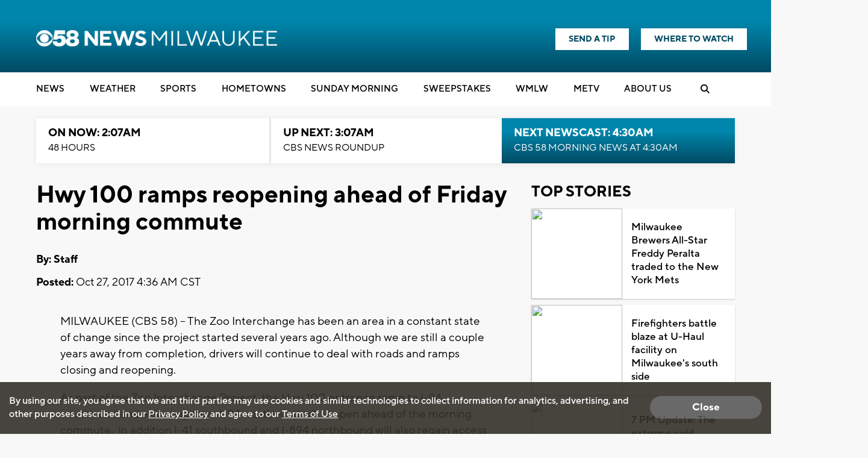

--- FILE ---
content_type: text/html; charset=utf-8
request_url: https://www.google.com/recaptcha/api2/aframe
body_size: -85
content:
<!DOCTYPE HTML><html><head><meta http-equiv="content-type" content="text/html; charset=UTF-8"></head><body><script nonce="4_kwD93-9ZGf7tjxx9IUow">/** Anti-fraud and anti-abuse applications only. See google.com/recaptcha */ try{var clients={'sodar':'https://pagead2.googlesyndication.com/pagead/sodar?'};window.addEventListener("message",function(a){try{if(a.source===window.parent){var b=JSON.parse(a.data);var c=clients[b['id']];if(c){var d=document.createElement('img');d.src=c+b['params']+'&rc='+(localStorage.getItem("rc::a")?sessionStorage.getItem("rc::b"):"");window.document.body.appendChild(d);sessionStorage.setItem("rc::e",parseInt(sessionStorage.getItem("rc::e")||0)+1);localStorage.setItem("rc::h",'1769070786443');}}}catch(b){}});window.parent.postMessage("_grecaptcha_ready", "*");}catch(b){}</script></body></html>

--- FILE ---
content_type: application/javascript; charset=utf-8
request_url: https://fundingchoicesmessages.google.com/f/AGSKWxWj0Q3dyLelyU2kIp_DY-q1z_h4U5-13JGAVomCo73uc7-COnvfXUnwlH1XxBqhQKDykkIlapLqj9pPOuObh01c3QgFg1C7r3kEsuOMvXDrJ87vKOTx9QYvt2DQHJTAvQx9hKcg3qO7I5q1eHsyPBnNIdZt7897ngykqhCF_dSpyksIePn9zuY3Ps6_/_/vplayerad._ad_sky./promoAd..adplacement=/flirt4free.
body_size: -1288
content:
window['3fe71d7a-89b1-4bee-b81d-c58ca9f27960'] = true;